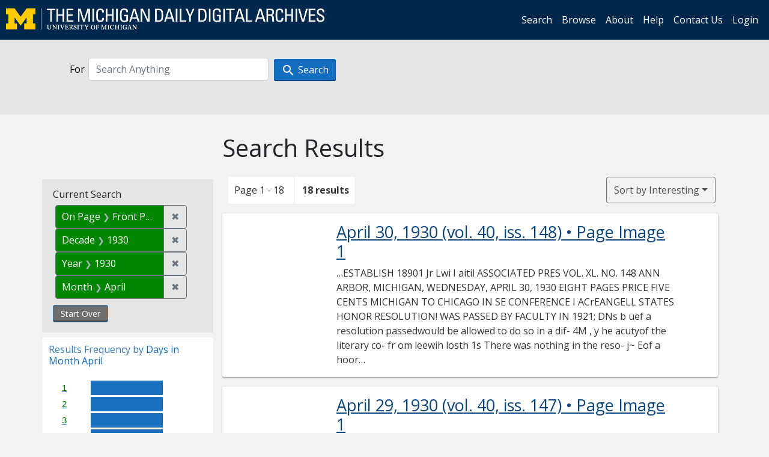

--- FILE ---
content_type: text/html; charset=utf-8
request_url: https://digital.bentley.umich.edu/midaily/search?f%5Bdate_issued_mm_ti%5D%5B%5D=4&f%5Bdate_issued_yyyy10_ti%5D%5B%5D=1930&f%5Bdate_issued_yyyy_ti%5D%5B%5D=1930&f%5Bissue_sequence_field%5D%5B%5D=issue_sequence_1&sort=relevance
body_size: 10500
content:
<!DOCTYPE html>
<html lang="en" class="no-js">
  <head>
    <meta charset="utf-8">
    <meta http-equiv="Content-Type" content="text/html; charset=utf-8">

    <!-- Mobile viewport optimization h5bp.com/ad -->
    <meta name="HandheldFriendly" content="True">
    <meta name="viewport" content="width=device-width,initial-scale=1.0">
    
    <!-- Internet Explorer use the highest version available -->
    <meta http-equiv="X-UA-Compatible" content="IE=edge">

    <!-- Mobile IE allows us to activate ClearType technology for smoothing fonts for easy reading -->
    <!--[if IEMobile]>
      <meta http-equiv="cleartype" content="on">
    <![endif]-->

    <title>Month: April / Decade: 1930 / Year: 1930 / On Page: Front Page - Michigan Daily Digital Archives - Search Results</title>
    <link rel="icon" type="image/x-icon" href="/assets/favicon-06b0ea96dea0d0e5709c1ccef65ee98f6f9ee8eeb905f9bbcfcf386834c38d1a.ico" />
    <link rel="stylesheet" href="/assets/application-0daee5089a4ca5fe0af2f67e2aca87ca57243ebd0564ee60a985b70b826f7586.css" media="all" />
    <script src="/assets/application-0aa47976aed52750af4366be76e74a1d988e2dcc6a3675f15dc5acb94c4d7957.js"></script>

    <meta name="csrf-param" content="authenticity_token" />
<meta name="csrf-token" content="ZthfdqgaXt7PX9QJfjBntIbCiU8QvD9t4VLuYLeHiKuZy-lveZTsdUCvNRSXDC0G2yZIk2fUnIWy5PExTAY5Pg" />
    
      <link rel="repository" href="https://quod.lib.umich.edu/cgi/i/image/api/" />
  <link rel="alternate" type="application/rss+xml" title="RSS for results" href="/midaily/search.rss?f%5Bdate_issued_mm_ti%5D%5B%5D=4&amp;f%5Bdate_issued_yyyy10_ti%5D%5B%5D=1930&amp;f%5Bdate_issued_yyyy_ti%5D%5B%5D=1930&amp;f%5Bissue_sequence_field%5D%5B%5D=issue_sequence_1&amp;sort=relevance" />
  <link rel="alternate" type="application/atom+xml" title="Atom for results" href="/midaily/search.atom?f%5Bdate_issued_mm_ti%5D%5B%5D=4&amp;f%5Bdate_issued_yyyy10_ti%5D%5B%5D=1930&amp;f%5Bdate_issued_yyyy_ti%5D%5B%5D=1930&amp;f%5Bissue_sequence_field%5D%5B%5D=issue_sequence_1&amp;sort=relevance" />


    <!-- Le HTML5 shim, for IE6-8 support of HTML5 elements -->
    <!--[if lt IE 9]>
      <script src="//html5shim.googlecode.com/svn/trunk/html5.js"></script>
    <![endif]-->

    <link href="https://fonts.googleapis.com/css?family=Open+Sans:400,700" rel="stylesheet">

    <script>(function(w,d,s,l,i){w[l]=w[l]||[];w[l].push({'gtm.start':
    new Date().getTime(),event:'gtm.js'});var f=d.getElementsByTagName(s)[0],
    j=d.createElement(s),dl=l!='dataLayer'?'&l='+l:'';j.async=true;j.src=
    'https://www.googletagmanager.com/gtm.js?id='+i+dl;f.parentNode.insertBefore(j,f);
    })(window,document,'script','dataLayer','GTM-WBJ7G26');</script>

  </head>
  <body class="blacklight-catalog blacklight-catalog-index" >

    <nav class="navbar navbar-expand-lg navbar-dark align-items-center" id="header-navbar" style="gap: 1rem;">
  <div class="d-flex flex-column flex-lg-row flex-grow-1" data-class="collapse navbar-collapse">
    <a class="navbar-brand" href="https://digital.bentley.umich.edu/midaily"><img alt="The Michigan Daily Digital Archives" height="35" style="margin-top: -8px" src="/assets/The-Michigan-Daily-Digital-Archive-Header-Graphic-97ff19d10db46c81cc6a22da618a557b5a6fcd4d8ec404269d7ae0e05aee4546.png" /></a>
      <ul id="skip">
    <li><a href="#content">Skip to results</a></li>
    <li><a href="#search-navbar">Skip to search form</a></li>
    <li><a href="#sidebar">Skip to search results filters</a></li>
</ul>


    <div class="collapse navbar-collapse justify-content-end" id="user-util-collapse">
        <ul class="navbar-nav flex-direction-row justify-content-end">
    <li class="nav-item"><a class="nav-link" href="/midaily/search">Search</a></li>

    <li class="nav-item"><a class="nav-link" href="/midaily/browse">Browse</a></li>
    <li class="nav-item"><a class="nav-link" href="/midaily/donors">About</a></li>
    <li class="nav-item"><a class="nav-link" href="/midaily/how_to_search">Help</a></li>
    <li class="nav-item"><a class="nav-link" href="https://umich.qualtrics.com/jfe/form/SV_8qx7Ino9hw7LSQu?publication=midaily" referrerpolicy="unsafe-url">Contact Us</a></li>

        <li class="nav-item">
          <a class="nav-link" href="/login_info">Login</a>
        </li>

  </ul>

    </div>
  </div>
  <button class="navbar-toggler align-self-start" type="button" data-toggle="collapse" data-target="#user-util-collapse" aria-controls="navbarTogglerDemo01" aria-expanded="false" aria-label="Toggle navigation">
    <span class="navbar-toggler-icon"></span>
  </button>
</nav>




  <div id="search-navbar" class="navbar navbar-default p-0" role="navigation">
    
<div class="container-fluid site-search" aria-live="polite">
  <div class="row">
    <form role="search" class="form-horizontal site-search-form" action="https://digital.bentley.umich.edu/midaily/search" accept-charset="UTF-8" method="get">
      <input type="hidden" name="f[date_issued_mm_ti][]" value="4" autocomplete="off" />
<input type="hidden" name="f[date_issued_yyyy10_ti][]" value="1930" autocomplete="off" />
<input type="hidden" name="f[date_issued_yyyy_ti][]" value="1930" autocomplete="off" />
<input type="hidden" name="f[issue_sequence_field][]" value="issue_sequence_1" autocomplete="off" />
<input type="hidden" name="sort" value="relevance" autocomplete="off" />
<input type="hidden" name="publication" value="midaily" autocomplete="off" />      
      <input type="hidden" name="search_field" id="search_field" value="all_fields" autocomplete="off" />
      <div class="form-group">
        <div class="col-xs-12">
          <span class="q-block">
            <label for="q" class="control-label search-label for-label">For</label>
            <input type="text" name="q" id="q" placeholder="Search Anything" class="form-control" />
            <!-- <button class="btn btn-primary btn-lg">Search </button> -->
            <button type="submit" class="btn btn-action btn-primary" xid="search">
              <span class="icon_search icon_16px"></span>
              <span class="hidden icon_rotate_right icon_16px glyphicon-refresh-animate"></span> 
              <span class="submit-search-text">Search</span>
            </button>
          </span>
        </div>
      </div>
</form>  </div>
</div>


  </div>


    <div id="blacklight-modal" class="modal fade" tabindex="-1" role="dialog" aria-hidden="true" data-turbo="false">
  <div class="modal-dialog modal-lg" role="document">
    <div class="modal-content">
    </div>
  </div>
</div>


    <main class="py-3">
        <div class="container">

        <div class="row">
          <div class="col-md-9 offset-md-3 col-sm-8 offset-sm-4 col-xs-12 mt-3">
            <h1>    Search Results
</h1>
          </div>
        </div>

      <div class="row">
        



<div id="sidebar" class="col-md-3 col-sm-4 col-xs-12">
    <div id="appliedParams" class="constraints-container">
    
    <h3>Current Search</h3>

    
<span class="btn-group applied-filter constraint filter filter-issue_sequence_field">
  <span class="constraint-value btn btn-outline-secondary">
      <span class="filter-name">On Page</span>
      <span class="filter-value" title="Front Page">Front Page</span>
  </span>
    <a class="btn btn-outline-secondary remove" href="/midaily/search?f%5Bdate_issued_mm_ti%5D%5B%5D=4&amp;f%5Bdate_issued_yyyy10_ti%5D%5B%5D=1930&amp;f%5Bdate_issued_yyyy_ti%5D%5B%5D=1930&amp;sort=relevance">
      <span class="remove-icon" aria-hidden="true">✖</span>
      <span class="sr-only visually-hidden">
        Remove constraint On Page: Front Page
      </span>
</a></span>



<span class="btn-group applied-filter constraint filter filter-date_issued_yyyy10_ti">
  <span class="constraint-value btn btn-outline-secondary">
      <span class="filter-name">Decade</span>
      <span class="filter-value" title="1930">1930</span>
  </span>
    <a class="btn btn-outline-secondary remove" href="/midaily/search?f%5Bdate_issued_mm_ti%5D%5B%5D=4&amp;f%5Bdate_issued_yyyy_ti%5D%5B%5D=1930&amp;f%5Bissue_sequence_field%5D%5B%5D=issue_sequence_1&amp;sort=relevance">
      <span class="remove-icon" aria-hidden="true">✖</span>
      <span class="sr-only visually-hidden">
        Remove constraint Decade: 1930
      </span>
</a></span>



<span class="btn-group applied-filter constraint filter filter-date_issued_yyyy_ti">
  <span class="constraint-value btn btn-outline-secondary">
      <span class="filter-name">Year</span>
      <span class="filter-value" title="1930">1930</span>
  </span>
    <a class="btn btn-outline-secondary remove" href="/midaily/search?f%5Bdate_issued_mm_ti%5D%5B%5D=4&amp;f%5Bdate_issued_yyyy10_ti%5D%5B%5D=1930&amp;f%5Bissue_sequence_field%5D%5B%5D=issue_sequence_1&amp;sort=relevance">
      <span class="remove-icon" aria-hidden="true">✖</span>
      <span class="sr-only visually-hidden">
        Remove constraint Year: 1930
      </span>
</a></span>



<span class="btn-group applied-filter constraint filter filter-date_issued_mm_ti">
  <span class="constraint-value btn btn-outline-secondary">
      <span class="filter-name">Month</span>
      <span class="filter-value" title="April">April</span>
  </span>
    <a class="btn btn-outline-secondary remove" href="/midaily/search?f%5Bdate_issued_yyyy10_ti%5D%5B%5D=1930&amp;f%5Bdate_issued_yyyy_ti%5D%5B%5D=1930&amp;f%5Bissue_sequence_field%5D%5B%5D=issue_sequence_1&amp;sort=relevance">
      <span class="remove-icon" aria-hidden="true">✖</span>
      <span class="sr-only visually-hidden">
        Remove constraint Month: April
      </span>
</a></span>


    <div>
      <a class="catalog_startOverLink btn btn-text" id="startOverLink" href="/midaily/search">Start Over</a>
    </div>
  </div>      
 

  <div id="searchGraph" class="clearfix">
    <h2 class="sr-only">Explore by Days in Month April</h2>
    <span 
    id="graph_data" 
    class="hidden" 
    data-chart-title="Days in Month April" 
    data-highest-col="1" 
    data-lowest-col="1"      
    data-facet-key="date_issued_dd_ti"      
    data-col-names="1, 2, 3, 4, 5, 6, 7, 8, 9, 10, 11, 12, 13, 14, 15, 16, 17, 18, 19, 20, 21, 22, 23, 24, 25, 26, 27, 28, 29, 30" 
    data-col-values="1, 1, 1, 1, 1, 1, 0, 1, 1, 1, 1, 0, 0, 0, 0, 0, 0, 0, 0, 0, 0, 1, 1, 1, 1, 1, 1, 0, 1, 1"  
    data-col-links="/midaily/search?f%5Bdate_issued_dd_ti%5D%5B%5D=1&amp;f%5Bdate_issued_mm_ti%5D%5B%5D=4&amp;f%5Bdate_issued_yyyy10_ti%5D%5B%5D=1930&amp;f%5Bdate_issued_yyyy_ti%5D%5B%5D=1930&amp;f%5Bissue_sequence_field%5D%5B%5D=issue_sequence_1&amp;sort=relevance, /midaily/search?f%5Bdate_issued_dd_ti%5D%5B%5D=2&amp;f%5Bdate_issued_mm_ti%5D%5B%5D=4&amp;f%5Bdate_issued_yyyy10_ti%5D%5B%5D=1930&amp;f%5Bdate_issued_yyyy_ti%5D%5B%5D=1930&amp;f%5Bissue_sequence_field%5D%5B%5D=issue_sequence_1&amp;sort=relevance, /midaily/search?f%5Bdate_issued_dd_ti%5D%5B%5D=3&amp;f%5Bdate_issued_mm_ti%5D%5B%5D=4&amp;f%5Bdate_issued_yyyy10_ti%5D%5B%5D=1930&amp;f%5Bdate_issued_yyyy_ti%5D%5B%5D=1930&amp;f%5Bissue_sequence_field%5D%5B%5D=issue_sequence_1&amp;sort=relevance, /midaily/search?f%5Bdate_issued_dd_ti%5D%5B%5D=4&amp;f%5Bdate_issued_mm_ti%5D%5B%5D=4&amp;f%5Bdate_issued_yyyy10_ti%5D%5B%5D=1930&amp;f%5Bdate_issued_yyyy_ti%5D%5B%5D=1930&amp;f%5Bissue_sequence_field%5D%5B%5D=issue_sequence_1&amp;sort=relevance, /midaily/search?f%5Bdate_issued_dd_ti%5D%5B%5D=5&amp;f%5Bdate_issued_mm_ti%5D%5B%5D=4&amp;f%5Bdate_issued_yyyy10_ti%5D%5B%5D=1930&amp;f%5Bdate_issued_yyyy_ti%5D%5B%5D=1930&amp;f%5Bissue_sequence_field%5D%5B%5D=issue_sequence_1&amp;sort=relevance, /midaily/search?f%5Bdate_issued_dd_ti%5D%5B%5D=6&amp;f%5Bdate_issued_mm_ti%5D%5B%5D=4&amp;f%5Bdate_issued_yyyy10_ti%5D%5B%5D=1930&amp;f%5Bdate_issued_yyyy_ti%5D%5B%5D=1930&amp;f%5Bissue_sequence_field%5D%5B%5D=issue_sequence_1&amp;sort=relevance, #, /midaily/search?f%5Bdate_issued_dd_ti%5D%5B%5D=8&amp;f%5Bdate_issued_mm_ti%5D%5B%5D=4&amp;f%5Bdate_issued_yyyy10_ti%5D%5B%5D=1930&amp;f%5Bdate_issued_yyyy_ti%5D%5B%5D=1930&amp;f%5Bissue_sequence_field%5D%5B%5D=issue_sequence_1&amp;sort=relevance, /midaily/search?f%5Bdate_issued_dd_ti%5D%5B%5D=9&amp;f%5Bdate_issued_mm_ti%5D%5B%5D=4&amp;f%5Bdate_issued_yyyy10_ti%5D%5B%5D=1930&amp;f%5Bdate_issued_yyyy_ti%5D%5B%5D=1930&amp;f%5Bissue_sequence_field%5D%5B%5D=issue_sequence_1&amp;sort=relevance, /midaily/search?f%5Bdate_issued_dd_ti%5D%5B%5D=10&amp;f%5Bdate_issued_mm_ti%5D%5B%5D=4&amp;f%5Bdate_issued_yyyy10_ti%5D%5B%5D=1930&amp;f%5Bdate_issued_yyyy_ti%5D%5B%5D=1930&amp;f%5Bissue_sequence_field%5D%5B%5D=issue_sequence_1&amp;sort=relevance, /midaily/search?f%5Bdate_issued_dd_ti%5D%5B%5D=11&amp;f%5Bdate_issued_mm_ti%5D%5B%5D=4&amp;f%5Bdate_issued_yyyy10_ti%5D%5B%5D=1930&amp;f%5Bdate_issued_yyyy_ti%5D%5B%5D=1930&amp;f%5Bissue_sequence_field%5D%5B%5D=issue_sequence_1&amp;sort=relevance, #, #, #, #, #, #, #, #, #, #, /midaily/search?f%5Bdate_issued_dd_ti%5D%5B%5D=22&amp;f%5Bdate_issued_mm_ti%5D%5B%5D=4&amp;f%5Bdate_issued_yyyy10_ti%5D%5B%5D=1930&amp;f%5Bdate_issued_yyyy_ti%5D%5B%5D=1930&amp;f%5Bissue_sequence_field%5D%5B%5D=issue_sequence_1&amp;sort=relevance, /midaily/search?f%5Bdate_issued_dd_ti%5D%5B%5D=23&amp;f%5Bdate_issued_mm_ti%5D%5B%5D=4&amp;f%5Bdate_issued_yyyy10_ti%5D%5B%5D=1930&amp;f%5Bdate_issued_yyyy_ti%5D%5B%5D=1930&amp;f%5Bissue_sequence_field%5D%5B%5D=issue_sequence_1&amp;sort=relevance, /midaily/search?f%5Bdate_issued_dd_ti%5D%5B%5D=24&amp;f%5Bdate_issued_mm_ti%5D%5B%5D=4&amp;f%5Bdate_issued_yyyy10_ti%5D%5B%5D=1930&amp;f%5Bdate_issued_yyyy_ti%5D%5B%5D=1930&amp;f%5Bissue_sequence_field%5D%5B%5D=issue_sequence_1&amp;sort=relevance, /midaily/search?f%5Bdate_issued_dd_ti%5D%5B%5D=25&amp;f%5Bdate_issued_mm_ti%5D%5B%5D=4&amp;f%5Bdate_issued_yyyy10_ti%5D%5B%5D=1930&amp;f%5Bdate_issued_yyyy_ti%5D%5B%5D=1930&amp;f%5Bissue_sequence_field%5D%5B%5D=issue_sequence_1&amp;sort=relevance, /midaily/search?f%5Bdate_issued_dd_ti%5D%5B%5D=26&amp;f%5Bdate_issued_mm_ti%5D%5B%5D=4&amp;f%5Bdate_issued_yyyy10_ti%5D%5B%5D=1930&amp;f%5Bdate_issued_yyyy_ti%5D%5B%5D=1930&amp;f%5Bissue_sequence_field%5D%5B%5D=issue_sequence_1&amp;sort=relevance, /midaily/search?f%5Bdate_issued_dd_ti%5D%5B%5D=27&amp;f%5Bdate_issued_mm_ti%5D%5B%5D=4&amp;f%5Bdate_issued_yyyy10_ti%5D%5B%5D=1930&amp;f%5Bdate_issued_yyyy_ti%5D%5B%5D=1930&amp;f%5Bissue_sequence_field%5D%5B%5D=issue_sequence_1&amp;sort=relevance, #, /midaily/search?f%5Bdate_issued_dd_ti%5D%5B%5D=29&amp;f%5Bdate_issued_mm_ti%5D%5B%5D=4&amp;f%5Bdate_issued_yyyy10_ti%5D%5B%5D=1930&amp;f%5Bdate_issued_yyyy_ti%5D%5B%5D=1930&amp;f%5Bissue_sequence_field%5D%5B%5D=issue_sequence_1&amp;sort=relevance, /midaily/search?f%5Bdate_issued_dd_ti%5D%5B%5D=30&amp;f%5Bdate_issued_mm_ti%5D%5B%5D=4&amp;f%5Bdate_issued_yyyy10_ti%5D%5B%5D=1930&amp;f%5Bdate_issued_yyyy_ti%5D%5B%5D=1930&amp;f%5Bissue_sequence_field%5D%5B%5D=issue_sequence_1&amp;sort=relevance" 
    ></span>
    
  <h3><span class="result-requency-by">Results Frequency by </span><span class="result-frequency-by-range">Days in Month April</span></h3>
  <div id="hit_chart_frame">
    <span id="y-axis-title">Date Range</span>
    <span id="x-axis-title">Pages with Results</span>
    <!-- line bar -->
  </div>
    <span id="hit_instructions">The graph is meant to give a relative scale of results. Hover over labels to see number of results.</span>
</div>
    <div id="facets" class="facets sidenav facets-toggleable-md">
  <div class="facets-header">
    <h2 class="facets-heading">Filter by Date Range Facet</h2>

    <button class="navbar-toggler navbar-toggler-right" type="button" data-toggle="collapse" data-target="#facet-panel-collapse" data-bs-toggle="collapse" data-bs-target="#facet-panel-collapse" aria-controls="facet-panel-collapse" aria-expanded="false" aria-label="Toggle facets">
      <span class="navbar-toggler-icon"></span>
</button>  </div>

  <div id="facet-panel-collapse" class="facets-collapse collapse">
      <div class="card facet-limit blacklight-issue_sequence_field facet-limit-active">
  <h3 class="card-header p-0 facet-field-heading" id="facet-issue_sequence_field-header">
    <button
      type="button"
      class="btn w-100 d-block btn-block p-2 text-start text-left collapse-toggle "
      data-toggle="collapse"
      data-bs-toggle="collapse"
      data-target="#facet-issue_sequence_field"
      data-bs-target="#facet-issue_sequence_field"
      aria-expanded="true"
      arial-controls="facet-issue_sequence_field"
    >
          On Page

    </button>
  </h3>
  <div id="facet-issue_sequence_field" role="region" aria-labelledby="facet-issue_sequence_field-header" class="panel-collapse facet-content collapse show">
    <div class="card-body">
              
    <ul class="facet-values list-unstyled">
      <li><span class="facet-label"><span class="selected">Front Page</span><a class="remove" href="/midaily/search?f%5Bdate_issued_mm_ti%5D%5B%5D=4&amp;f%5Bdate_issued_yyyy10_ti%5D%5B%5D=1930&amp;f%5Bdate_issued_yyyy_ti%5D%5B%5D=1930&amp;sort=relevance"><span class="fa fa-close"></span><span class="sr-only">remove facet limit Front Page</span></a></span><span title="Number of records" class="selected facet-count">18</span></li>
    </ul>




    </div>
  </div>
</div>

<div class="card facet-limit blacklight-date_issued_yyyy10_ti facet-limit-active">
  <h3 class="card-header p-0 facet-field-heading" id="facet-date_issued_yyyy10_ti-header">
    <button
      type="button"
      class="btn w-100 d-block btn-block p-2 text-start text-left collapse-toggle "
      data-toggle="collapse"
      data-bs-toggle="collapse"
      data-target="#facet-date_issued_yyyy10_ti"
      data-bs-target="#facet-date_issued_yyyy10_ti"
      aria-expanded="true"
      arial-controls="facet-date_issued_yyyy10_ti"
    >
          Decade

    </button>
  </h3>
  <div id="facet-date_issued_yyyy10_ti" role="region" aria-labelledby="facet-date_issued_yyyy10_ti-header" class="panel-collapse facet-content collapse show">
    <div class="card-body">
              
    <ul class="facet-values list-unstyled">
      <li><span class="facet-label"><span class="selected">1930</span><a class="remove" href="/midaily/search?f%5Bdate_issued_mm_ti%5D%5B%5D=4&amp;f%5Bdate_issued_yyyy_ti%5D%5B%5D=1930&amp;f%5Bissue_sequence_field%5D%5B%5D=issue_sequence_1&amp;sort=relevance"><span class="fa fa-close"></span><span class="sr-only">remove facet limit 1930</span></a></span><span title="Number of records" class="selected facet-count">18</span></li>
    </ul>




    </div>
  </div>
</div>

<div class="card facet-limit blacklight-date_issued_yyyy_ti facet-limit-active">
  <h3 class="card-header p-0 facet-field-heading" id="facet-date_issued_yyyy_ti-header">
    <button
      type="button"
      class="btn w-100 d-block btn-block p-2 text-start text-left collapse-toggle "
      data-toggle="collapse"
      data-bs-toggle="collapse"
      data-target="#facet-date_issued_yyyy_ti"
      data-bs-target="#facet-date_issued_yyyy_ti"
      aria-expanded="true"
      arial-controls="facet-date_issued_yyyy_ti"
    >
          Year

    </button>
  </h3>
  <div id="facet-date_issued_yyyy_ti" role="region" aria-labelledby="facet-date_issued_yyyy_ti-header" class="panel-collapse facet-content collapse show">
    <div class="card-body">
              
    <ul class="facet-values list-unstyled">
      <li><span class="facet-label"><span class="selected">1930</span><a class="remove" href="/midaily/search?f%5Bdate_issued_mm_ti%5D%5B%5D=4&amp;f%5Bdate_issued_yyyy10_ti%5D%5B%5D=1930&amp;f%5Bissue_sequence_field%5D%5B%5D=issue_sequence_1&amp;sort=relevance"><span class="fa fa-close"></span><span class="sr-only">remove facet limit 1930</span></a></span><span title="Number of records" class="selected facet-count">18</span></li>
    </ul>




    </div>
  </div>
</div>

<div class="card facet-limit blacklight-date_issued_mm_ti facet-limit-active">
  <h3 class="card-header p-0 facet-field-heading" id="facet-date_issued_mm_ti-header">
    <button
      type="button"
      class="btn w-100 d-block btn-block p-2 text-start text-left collapse-toggle "
      data-toggle="collapse"
      data-bs-toggle="collapse"
      data-target="#facet-date_issued_mm_ti"
      data-bs-target="#facet-date_issued_mm_ti"
      aria-expanded="true"
      arial-controls="facet-date_issued_mm_ti"
    >
          Month

    </button>
  </h3>
  <div id="facet-date_issued_mm_ti" role="region" aria-labelledby="facet-date_issued_mm_ti-header" class="panel-collapse facet-content collapse show">
    <div class="card-body">
              
    <ul class="facet-values list-unstyled">
      <li><span class="facet-label"><span class="selected">April</span><a class="remove" href="/midaily/search?f%5Bdate_issued_yyyy10_ti%5D%5B%5D=1930&amp;f%5Bdate_issued_yyyy_ti%5D%5B%5D=1930&amp;f%5Bissue_sequence_field%5D%5B%5D=issue_sequence_1&amp;sort=relevance"><span class="fa fa-close"></span><span class="sr-only">remove facet limit April</span></a></span><span title="Number of records" class="selected facet-count">18</span></li>
    </ul>




    </div>
  </div>
</div>

<div class="card facet-limit blacklight-date_issued_dd_ti ">
  <h3 class="card-header p-0 facet-field-heading" id="facet-date_issued_dd_ti-header">
    <button
      type="button"
      class="btn w-100 d-block btn-block p-2 text-start text-left collapse-toggle collapsed"
      data-toggle="collapse"
      data-bs-toggle="collapse"
      data-target="#facet-date_issued_dd_ti"
      data-bs-target="#facet-date_issued_dd_ti"
      aria-expanded="false"
      arial-controls="facet-date_issued_dd_ti"
    >
          Day

    </button>
  </h3>
  <div id="facet-date_issued_dd_ti" role="region" aria-labelledby="facet-date_issued_dd_ti-header" class="panel-collapse facet-content collapse ">
    <div class="card-body">
              
    <ul class="facet-values list-unstyled">
      <li><span class="facet-label"><a class="facet-select" rel="nofollow" href="/midaily/search?f%5Bdate_issued_dd_ti%5D%5B%5D=1&amp;f%5Bdate_issued_mm_ti%5D%5B%5D=4&amp;f%5Bdate_issued_yyyy10_ti%5D%5B%5D=1930&amp;f%5Bdate_issued_yyyy_ti%5D%5B%5D=1930&amp;f%5Bissue_sequence_field%5D%5B%5D=issue_sequence_1&amp;sort=relevance">1</a></span><span title="Number of records" class="facet-count">1</span></li><li><span class="facet-label"><a class="facet-select" rel="nofollow" href="/midaily/search?f%5Bdate_issued_dd_ti%5D%5B%5D=2&amp;f%5Bdate_issued_mm_ti%5D%5B%5D=4&amp;f%5Bdate_issued_yyyy10_ti%5D%5B%5D=1930&amp;f%5Bdate_issued_yyyy_ti%5D%5B%5D=1930&amp;f%5Bissue_sequence_field%5D%5B%5D=issue_sequence_1&amp;sort=relevance">2</a></span><span title="Number of records" class="facet-count">1</span></li><li><span class="facet-label"><a class="facet-select" rel="nofollow" href="/midaily/search?f%5Bdate_issued_dd_ti%5D%5B%5D=3&amp;f%5Bdate_issued_mm_ti%5D%5B%5D=4&amp;f%5Bdate_issued_yyyy10_ti%5D%5B%5D=1930&amp;f%5Bdate_issued_yyyy_ti%5D%5B%5D=1930&amp;f%5Bissue_sequence_field%5D%5B%5D=issue_sequence_1&amp;sort=relevance">3</a></span><span title="Number of records" class="facet-count">1</span></li><li><span class="facet-label"><a class="facet-select" rel="nofollow" href="/midaily/search?f%5Bdate_issued_dd_ti%5D%5B%5D=4&amp;f%5Bdate_issued_mm_ti%5D%5B%5D=4&amp;f%5Bdate_issued_yyyy10_ti%5D%5B%5D=1930&amp;f%5Bdate_issued_yyyy_ti%5D%5B%5D=1930&amp;f%5Bissue_sequence_field%5D%5B%5D=issue_sequence_1&amp;sort=relevance">4</a></span><span title="Number of records" class="facet-count">1</span></li><li><span class="facet-label"><a class="facet-select" rel="nofollow" href="/midaily/search?f%5Bdate_issued_dd_ti%5D%5B%5D=5&amp;f%5Bdate_issued_mm_ti%5D%5B%5D=4&amp;f%5Bdate_issued_yyyy10_ti%5D%5B%5D=1930&amp;f%5Bdate_issued_yyyy_ti%5D%5B%5D=1930&amp;f%5Bissue_sequence_field%5D%5B%5D=issue_sequence_1&amp;sort=relevance">5</a></span><span title="Number of records" class="facet-count">1</span></li><li><span class="facet-label"><a class="facet-select" rel="nofollow" href="/midaily/search?f%5Bdate_issued_dd_ti%5D%5B%5D=6&amp;f%5Bdate_issued_mm_ti%5D%5B%5D=4&amp;f%5Bdate_issued_yyyy10_ti%5D%5B%5D=1930&amp;f%5Bdate_issued_yyyy_ti%5D%5B%5D=1930&amp;f%5Bissue_sequence_field%5D%5B%5D=issue_sequence_1&amp;sort=relevance">6</a></span><span title="Number of records" class="facet-count">1</span></li><li><span class="facet-label"><a class="facet-select" rel="nofollow" href="/midaily/search?f%5Bdate_issued_dd_ti%5D%5B%5D=8&amp;f%5Bdate_issued_mm_ti%5D%5B%5D=4&amp;f%5Bdate_issued_yyyy10_ti%5D%5B%5D=1930&amp;f%5Bdate_issued_yyyy_ti%5D%5B%5D=1930&amp;f%5Bissue_sequence_field%5D%5B%5D=issue_sequence_1&amp;sort=relevance">8</a></span><span title="Number of records" class="facet-count">1</span></li><li><span class="facet-label"><a class="facet-select" rel="nofollow" href="/midaily/search?f%5Bdate_issued_dd_ti%5D%5B%5D=9&amp;f%5Bdate_issued_mm_ti%5D%5B%5D=4&amp;f%5Bdate_issued_yyyy10_ti%5D%5B%5D=1930&amp;f%5Bdate_issued_yyyy_ti%5D%5B%5D=1930&amp;f%5Bissue_sequence_field%5D%5B%5D=issue_sequence_1&amp;sort=relevance">9</a></span><span title="Number of records" class="facet-count">1</span></li><li><span class="facet-label"><a class="facet-select" rel="nofollow" href="/midaily/search?f%5Bdate_issued_dd_ti%5D%5B%5D=10&amp;f%5Bdate_issued_mm_ti%5D%5B%5D=4&amp;f%5Bdate_issued_yyyy10_ti%5D%5B%5D=1930&amp;f%5Bdate_issued_yyyy_ti%5D%5B%5D=1930&amp;f%5Bissue_sequence_field%5D%5B%5D=issue_sequence_1&amp;sort=relevance">10</a></span><span title="Number of records" class="facet-count">1</span></li><li><span class="facet-label"><a class="facet-select" rel="nofollow" href="/midaily/search?f%5Bdate_issued_dd_ti%5D%5B%5D=11&amp;f%5Bdate_issued_mm_ti%5D%5B%5D=4&amp;f%5Bdate_issued_yyyy10_ti%5D%5B%5D=1930&amp;f%5Bdate_issued_yyyy_ti%5D%5B%5D=1930&amp;f%5Bissue_sequence_field%5D%5B%5D=issue_sequence_1&amp;sort=relevance">11</a></span><span title="Number of records" class="facet-count">1</span></li><li><span class="facet-label"><a class="facet-select" rel="nofollow" href="/midaily/search?f%5Bdate_issued_dd_ti%5D%5B%5D=22&amp;f%5Bdate_issued_mm_ti%5D%5B%5D=4&amp;f%5Bdate_issued_yyyy10_ti%5D%5B%5D=1930&amp;f%5Bdate_issued_yyyy_ti%5D%5B%5D=1930&amp;f%5Bissue_sequence_field%5D%5B%5D=issue_sequence_1&amp;sort=relevance">22</a></span><span title="Number of records" class="facet-count">1</span></li><li><span class="facet-label"><a class="facet-select" rel="nofollow" href="/midaily/search?f%5Bdate_issued_dd_ti%5D%5B%5D=23&amp;f%5Bdate_issued_mm_ti%5D%5B%5D=4&amp;f%5Bdate_issued_yyyy10_ti%5D%5B%5D=1930&amp;f%5Bdate_issued_yyyy_ti%5D%5B%5D=1930&amp;f%5Bissue_sequence_field%5D%5B%5D=issue_sequence_1&amp;sort=relevance">23</a></span><span title="Number of records" class="facet-count">1</span></li><li><span class="facet-label"><a class="facet-select" rel="nofollow" href="/midaily/search?f%5Bdate_issued_dd_ti%5D%5B%5D=24&amp;f%5Bdate_issued_mm_ti%5D%5B%5D=4&amp;f%5Bdate_issued_yyyy10_ti%5D%5B%5D=1930&amp;f%5Bdate_issued_yyyy_ti%5D%5B%5D=1930&amp;f%5Bissue_sequence_field%5D%5B%5D=issue_sequence_1&amp;sort=relevance">24</a></span><span title="Number of records" class="facet-count">1</span></li><li><span class="facet-label"><a class="facet-select" rel="nofollow" href="/midaily/search?f%5Bdate_issued_dd_ti%5D%5B%5D=25&amp;f%5Bdate_issued_mm_ti%5D%5B%5D=4&amp;f%5Bdate_issued_yyyy10_ti%5D%5B%5D=1930&amp;f%5Bdate_issued_yyyy_ti%5D%5B%5D=1930&amp;f%5Bissue_sequence_field%5D%5B%5D=issue_sequence_1&amp;sort=relevance">25</a></span><span title="Number of records" class="facet-count">1</span></li><li><span class="facet-label"><a class="facet-select" rel="nofollow" href="/midaily/search?f%5Bdate_issued_dd_ti%5D%5B%5D=26&amp;f%5Bdate_issued_mm_ti%5D%5B%5D=4&amp;f%5Bdate_issued_yyyy10_ti%5D%5B%5D=1930&amp;f%5Bdate_issued_yyyy_ti%5D%5B%5D=1930&amp;f%5Bissue_sequence_field%5D%5B%5D=issue_sequence_1&amp;sort=relevance">26</a></span><span title="Number of records" class="facet-count">1</span></li><li><span class="facet-label"><a class="facet-select" rel="nofollow" href="/midaily/search?f%5Bdate_issued_dd_ti%5D%5B%5D=27&amp;f%5Bdate_issued_mm_ti%5D%5B%5D=4&amp;f%5Bdate_issued_yyyy10_ti%5D%5B%5D=1930&amp;f%5Bdate_issued_yyyy_ti%5D%5B%5D=1930&amp;f%5Bissue_sequence_field%5D%5B%5D=issue_sequence_1&amp;sort=relevance">27</a></span><span title="Number of records" class="facet-count">1</span></li><li><span class="facet-label"><a class="facet-select" rel="nofollow" href="/midaily/search?f%5Bdate_issued_dd_ti%5D%5B%5D=29&amp;f%5Bdate_issued_mm_ti%5D%5B%5D=4&amp;f%5Bdate_issued_yyyy10_ti%5D%5B%5D=1930&amp;f%5Bdate_issued_yyyy_ti%5D%5B%5D=1930&amp;f%5Bissue_sequence_field%5D%5B%5D=issue_sequence_1&amp;sort=relevance">29</a></span><span title="Number of records" class="facet-count">1</span></li><li><span class="facet-label"><a class="facet-select" rel="nofollow" href="/midaily/search?f%5Bdate_issued_dd_ti%5D%5B%5D=30&amp;f%5Bdate_issued_mm_ti%5D%5B%5D=4&amp;f%5Bdate_issued_yyyy10_ti%5D%5B%5D=1930&amp;f%5Bdate_issued_yyyy_ti%5D%5B%5D=1930&amp;f%5Bissue_sequence_field%5D%5B%5D=issue_sequence_1&amp;sort=relevance">30</a></span><span title="Number of records" class="facet-count">1</span></li>
    </ul>




    </div>
  </div>
</div>

</div></div>


</div>

<div id="content" class="col-md-9 col-sm-8 col-xs-12 activate-highlighting">
  
    <h2 class="sr-only top-content-title"><span class="translation_missing" title="translation missing: en.blacklight.search.search_results_header">Search Results Header</span></h2>






<div id="sortAndPerPage">
  <section class="pagination">
      <div class="page_links">
      <span class="page_entries">
        <span class="pages-box">Page 1 - 18</span> <span class="results-box hidden-xs">18 results</span>
      </span>
    </div> 

</section>

  <div class="search-widgets">
        <div id="sort-dropdown" class="btn-group sort-dropdown">
  <button name="button" type="submit" class="btn btn-outline-secondary dropdown-toggle" aria-expanded="false" data-toggle="dropdown" data-bs-toggle="dropdown">Sort<span class="d-none d-sm-inline"> by Interesting</span><span class="caret"></span></button>

  <div class="dropdown-menu" role="menu">
      <a class="dropdown-item active" role="menuitem" aria-current="page" href="/midaily/search?f%5Bdate_issued_mm_ti%5D%5B%5D=4&amp;f%5Bdate_issued_yyyy10_ti%5D%5B%5D=1930&amp;f%5Bdate_issued_yyyy_ti%5D%5B%5D=1930&amp;f%5Bissue_sequence_field%5D%5B%5D=issue_sequence_1&amp;sort=relevance">Interesting</a>
      <a class="dropdown-item " role="menuitem" href="/midaily/search?f%5Bdate_issued_mm_ti%5D%5B%5D=4&amp;f%5Bdate_issued_yyyy10_ti%5D%5B%5D=1930&amp;f%5Bdate_issued_yyyy_ti%5D%5B%5D=1930&amp;f%5Bissue_sequence_field%5D%5B%5D=issue_sequence_1&amp;sort=date_issued_dt+desc%2C+issue_no_t_sort+asc%2C+issue_sequence+asc">Latest Date</a>
      <a class="dropdown-item " role="menuitem" href="/midaily/search?f%5Bdate_issued_mm_ti%5D%5B%5D=4&amp;f%5Bdate_issued_yyyy10_ti%5D%5B%5D=1930&amp;f%5Bdate_issued_yyyy_ti%5D%5B%5D=1930&amp;f%5Bissue_sequence_field%5D%5B%5D=issue_sequence_1&amp;sort=date_issued_dt+asc%2C+issue_no_t_sort+asc%2C+issue_sequence+asc">Earliest Date</a>
  </div>
</div>



</div>
</div>

<h2 class="sr-only">Search Results</h2>

  <div id="documents" class="documents-list container-fluid">
  <article class="row document" data-words="[]" data-identifier="bhl_midaily:mdp.39015071755875-00000435:WORDS00000435">
    <span class="row-thumbnail" aria-hidden="true" tabindex="-1">
        <a tabindex="-1" class="thumbnail loading" data-min-width="150" data-min-height="196" aria-describedby="_mdp.39015071755875-00000435" href="/midaily/mdp.39015071755875/435"><img data-src="https://quod.lib.umich.edu/cgi/i/image/api/tile/bhl_midaily:mdp.39015071755875-00000435:IMG00000435/full/150,/0/default.jpg" tabindex="-1" aria-hidden="true" alt="image of April 30, 1930 - number 1" /></a>
    </span>
    <div class="row-article-text">
        <a href="/midaily/mdp.39015071755875/435">
    <h3 id="_mdp.39015071755875-00000435">
        April 30, 1930
        <span class="subtitle">
            (vol. 40, iss. 148)
            &#8226; Page Image 1</span>
    </h3>
</a>

<p>&#8230;ESTABLISH 18901  Jr  Lwi  I aitil  ASSOCIATED PRES  VOL. XL. NO. 148 ANN ARBOR, MICHIGAN, WEDNESDAY, APRIL 30, 1930 EIGHT PAGES  PRICE FIVE CENTS  MICHIGAN TO CHICAGO IN SE CONFERENCE I  ACrEANGELL STATES HONOR RESOLUTION! WAS PASSED BY FACULTY IN 1921; DNs b uef a resolution passedwould be allowed to do so in a dif- 4M , y he acutyof the literary co- fr om leewih losth 1s There was nothing in the reso- j~ Eof a hoor sstemto limtedlution that ...&#8230;</p>

    </div>

</article>
    <article class="row document" data-words="[]" data-identifier="bhl_midaily:mdp.39015071755875-00000427:WORDS00000427">
    <span class="row-thumbnail" aria-hidden="true" tabindex="-1">
        <a tabindex="-1" class="thumbnail loading" data-min-width="150" data-min-height="195" aria-describedby="_mdp.39015071755875-00000427" href="/midaily/mdp.39015071755875/427"><img data-src="https://quod.lib.umich.edu/cgi/i/image/api/tile/bhl_midaily:mdp.39015071755875-00000427:IMG00000427/full/150,/0/default.jpg" tabindex="-1" aria-hidden="true" alt="image of April 29, 1930 - number 1" /></a>
    </span>
    <div class="row-article-text">
        <a href="/midaily/mdp.39015071755875/427">
    <h3 id="_mdp.39015071755875-00000427">
        April 29, 1930
        <span class="subtitle">
            (vol. 40, iss. 147)
            &#8226; Page Image 1</span>
    </h3>
</a>

<p>&#8230;ESTABLISHED 1890  . !. r  IC ia n  tl  MEMBER ASSOCIATED PRESS  VOL. XL. NO. 147 ANN ARBOR, MICHIGAN, TUESDAY, APRIL 29, 1930 EIGHT PAGES  PRICE FIVE CENTS  DRAMATIC READER T!APPEAR HERE' 'KING'S HENCHMAN' ON SPECH SERIES' University of Chicago Professor Will Appear at League f r} Theatre Tonight.!  ELIZABETH SMITH, NAMED9 AS WINNER Of PLAY1 CONTEST*  Annual Father, Son Banquet to be Held in Union on May 10  SEN E AFTER  RS TO ATTEND STAG DIN...&#8230;</p>

    </div>

</article>
    <article class="row document" data-words="[]" data-identifier="bhl_midaily:mdp.39015071755875-00000419:WORDS00000419">
    <span class="row-thumbnail" aria-hidden="true" tabindex="-1">
        <a tabindex="-1" class="thumbnail loading" data-min-width="150" data-min-height="195" aria-describedby="_mdp.39015071755875-00000419" href="/midaily/mdp.39015071755875/419"><img data-src="https://quod.lib.umich.edu/cgi/i/image/api/tile/bhl_midaily:mdp.39015071755875-00000419:IMG00000419/full/150,/0/default.jpg" tabindex="-1" aria-hidden="true" alt="image of April 27, 1930 - number 1" /></a>
    </span>
    <div class="row-article-text">
        <a href="/midaily/mdp.39015071755875/419">
    <h3 id="_mdp.39015071755875-00000419">
        April 27, 1930
        <span class="subtitle">
            (vol. 40, iss. 146)
            &#8226; Page Image 1</span>
    </h3>
</a>

<p>&#8230;ESTABLISHED 1890  Y  4 4  iaiIl  MEMBER I ASSOCIATED PRESS  VOL. XL. NO. 146  ANN ARBOR, MICHIGAN,  SUNDAY, APRIL 27, 1930  EIGHT PAGES  PRICE FIVE Cl  ENTS  E  -- - .. i  WOLVERINES DOWN SCS E NIE6-i Dal' - - - u-rn t  "ORIENTATION" PROGRAM DISCUSSED OVER RADIO BY FACULTY MEMBERS  Ruthven, Smith, Bursley Advise Prospective Freshmen.  .  I'IIMLI~1As the first speaker on the " Or- iN LUU U U IUI i entation Week" radio program broadcast last...&#8230;</p>

    </div>

</article>
    <article class="row document" data-words="[]" data-identifier="bhl_midaily:mdp.39015071755875-00000411:WORDS00000411">
    <span class="row-thumbnail" aria-hidden="true" tabindex="-1">
        <a tabindex="-1" class="thumbnail loading" data-min-width="150" data-min-height="195" aria-describedby="_mdp.39015071755875-00000411" href="/midaily/mdp.39015071755875/411"><img data-src="https://quod.lib.umich.edu/cgi/i/image/api/tile/bhl_midaily:mdp.39015071755875-00000411:IMG00000411/full/150,/0/default.jpg" tabindex="-1" aria-hidden="true" alt="image of April 26, 1930 - number 1" /></a>
    </span>
    <div class="row-article-text">
        <a href="/midaily/mdp.39015071755875/411">
    <h3 id="_mdp.39015071755875-00000411">
        April 26, 1930
        <span class="subtitle">
            (vol. 40, iss. 145)
            &#8226; Page Image 1</span>
    </h3>
</a>

<p>&#8230;ESTABLISHED 1890  0 7W Y  - irt"~"", 4r0  MEMBER i SS w I FTED ' I PRESS  VOL. XL. NO. 145  PRICE FIVE CENTS  ANN ARBOR, MICHIGAN,  SATURDAY, APRIL 26, 130  EIGHT PAGES  VRI TA NOTED LAWYERS ATTEND PROGRAM WOLERIES AKEIN OBSERVANCE OF FOUNDERS' DAY H! EPR EXTRA IN INCAME...TALKS ON CRI ME FROM flRANCErrTEAM __-- 9Wok 'E  IC T PRAISES Former President of Minnesota Stresses Enjoyment  Straub's Timely Two-base Hit With Bases Full Ends Long ...&#8230;</p>

    </div>

</article>
    <article class="row document" data-words="[]" data-identifier="bhl_midaily:mdp.39015071755875-00000403:WORDS00000403">
    <span class="row-thumbnail" aria-hidden="true" tabindex="-1">
        <a tabindex="-1" class="thumbnail loading" data-min-width="150" data-min-height="195" aria-describedby="_mdp.39015071755875-00000403" href="/midaily/mdp.39015071755875/403"><img data-src="https://quod.lib.umich.edu/cgi/i/image/api/tile/bhl_midaily:mdp.39015071755875-00000403:IMG00000403/full/150,/0/default.jpg" tabindex="-1" aria-hidden="true" alt="image of April 25, 1930 - number 1" /></a>
    </span>
    <div class="row-article-text">
        <a href="/midaily/mdp.39015071755875/403">
    <h3 id="_mdp.39015071755875-00000403">
        April 25, 1930
        <span class="subtitle">
            (vol. 40, iss. 144)
            &#8226; Page Image 1</span>
    </h3>
</a>

<p>&#8230;ESTABLISHED 1890  A A. t t  i  MEMBER ASSOCIATED PRESS  VOL. XL. NO. 144  ANN ARBOR, MICHIGAN,  FRIDAY, APRIL 25, 1930  EIGHT PAGES  PRICE FIVE CENTS  HIGH U 001 TDO l 1Attorney to Preside G N thwtII at Tonight's Debate TO DEBATE TON ICHT1 Detroit Northwestern, Clawson  RUT HVEN PLANS1 10UgTOS' [ETMORAL SUBJECT ~I[[BE EATPED FOR GUILD TALKd I President Alexander G. Ruthven 1I j [P rl Fullil adrsthe annual Inter-Guild [f nounced last nig...&#8230;</p>

    </div>

</article>
    <article class="row document" data-words="[]" data-identifier="bhl_midaily:mdp.39015071755875-00000395:WORDS00000395">
    <span class="row-thumbnail" aria-hidden="true" tabindex="-1">
        <a tabindex="-1" class="thumbnail loading" data-min-width="150" data-min-height="195" aria-describedby="_mdp.39015071755875-00000395" href="/midaily/mdp.39015071755875/395"><img data-src="https://quod.lib.umich.edu/cgi/i/image/api/tile/bhl_midaily:mdp.39015071755875-00000395:IMG00000395/full/150,/0/default.jpg" tabindex="-1" aria-hidden="true" alt="image of April 24, 1930 - number 1" /></a>
    </span>
    <div class="row-article-text">
        <a href="/midaily/mdp.39015071755875/395">
    <h3 id="_mdp.39015071755875-00000395">
        April 24, 1930
        <span class="subtitle">
            (vol. 40, iss. 143)
            &#8226; Page Image 1</span>
    </h3>
</a>

<p>&#8230;ESTABLISHED 1890  p r  ito  41P  MEMBER ASSOCIATED PRESS  VOL. XL. NO. 143  ANN ARBOR, MICHIGAN,  THURSDAY, APRIL 24, 1930  EIGHT PAGES  PRICE FIVE CENTS  EXPERT TO BEGIN' STUDY OF CAMPUS DRAMASITUATION Geo. Quinby, Savannah Theatre Director, to Investigate Dramatic Societies. IS BOWDOIN GRADUATE Move Is Step in Development to Culminate in Campus Theatre. As the first step in the develop- ment of a University dramatic or- ganization which...&#8230;</p>

    </div>

</article>
    <article class="row document" data-words="[]" data-identifier="bhl_midaily:mdp.39015071755875-00000387:WORDS00000387">
    <span class="row-thumbnail" aria-hidden="true" tabindex="-1">
        <a tabindex="-1" class="thumbnail loading" data-min-width="150" data-min-height="196" aria-describedby="_mdp.39015071755875-00000387" href="/midaily/mdp.39015071755875/387"><img data-src="https://quod.lib.umich.edu/cgi/i/image/api/tile/bhl_midaily:mdp.39015071755875-00000387:IMG00000387/full/150,/0/default.jpg" tabindex="-1" aria-hidden="true" alt="image of April 23, 1930 - number 1" /></a>
    </span>
    <div class="row-article-text">
        <a href="/midaily/mdp.39015071755875/387">
    <h3 id="_mdp.39015071755875-00000387">
        April 23, 1930
        <span class="subtitle">
            (vol. 40, iss. 142)
            &#8226; Page Image 1</span>
    </h3>
</a>

<p>&#8230; ESTABLISHED 1890  It  Atr 40F A-,A6.. 4 111L Alk 4tttr4 VI ANE U ANWPP' IMIL-JENLI t v4ppww  -46  MEMBERI ASSOCIATEDI PRESS I  I  _.  .......... .......... --- - ---- -- . ............ . . .  VOL. XL. NO. 142  ANN ARBOR, MICHIGAN.  EIGHT PAGES  WEDNESDAY, APRIL 23, 1930  PRICE FIVE CENTS  i  HIHFILLENATED317TOHIOTBLAERI lIUAIIr FCEFAMED VIOLINIST rr DELEGATES SIGNCHFIREENATEPT17TOHALTPRBLAZERIYI II I1 TOiu WE ILL TEACH HEREIARDNrtiEX DR E W...&#8230;</p>

    </div>

</article>
    <article class="row document" data-words="[]" data-identifier="bhl_midaily:mdp.39015071755875-00000379:WORDS00000379">
    <span class="row-thumbnail" aria-hidden="true" tabindex="-1">
        <a tabindex="-1" class="thumbnail loading" data-min-width="150" data-min-height="196" aria-describedby="_mdp.39015071755875-00000379" href="/midaily/mdp.39015071755875/379"><img data-src="https://quod.lib.umich.edu/cgi/i/image/api/tile/bhl_midaily:mdp.39015071755875-00000379:IMG00000379/full/150,/0/default.jpg" tabindex="-1" aria-hidden="true" alt="image of April 22, 1930 - number 1" /></a>
    </span>
    <div class="row-article-text">
        <a href="/midaily/mdp.39015071755875/379">
    <h3 id="_mdp.39015071755875-00000379">
        April 22, 1930
        <span class="subtitle">
            (vol. 40, iss. 141)
            &#8226; Page Image 1</span>
    </h3>
</a>

<p>&#8230;ESTABLISHED 1890  Lwi  I aUo  MEMBER ASSOCIATED PRICE FIVE CENTS  VOL. XL, NO. 141 ANN ARBOR, MICHIGAN,  TUESDAY, APRIL 22, 1930  EIGHT PAGES  ..............-. -  DM N [N I ST9A1[London Naval Treaty Ready to be Signed in Final Pleniary Session of Conference SA RS 1LL APPEAR" L DO As Lnd tion in relation to national de-  LONDON. April 21-The London fense. Naval Treaty is ready to be signed "The past fourteen weeks have an sealed tomorrow. ...&#8230;</p>

    </div>

</article>
    <article class="row document" data-words="[]" data-identifier="bhl_midaily:mdp.39015071755875-00000371:WORDS00000371">
    <span class="row-thumbnail" aria-hidden="true" tabindex="-1">
        <a tabindex="-1" class="thumbnail loading" data-min-width="150" data-min-height="196" aria-describedby="_mdp.39015071755875-00000371" href="/midaily/mdp.39015071755875/371"><img data-src="https://quod.lib.umich.edu/cgi/i/image/api/tile/bhl_midaily:mdp.39015071755875-00000371:IMG00000371/full/150,/0/default.jpg" tabindex="-1" aria-hidden="true" alt="image of April 11, 1930 - number 1" /></a>
    </span>
    <div class="row-article-text">
        <a href="/midaily/mdp.39015071755875/371">
    <h3 id="_mdp.39015071755875-00000371">
        April 11, 1930
        <span class="subtitle">
            (vol. 40, iss. 140)
            &#8226; Page Image 1</span>
    </h3>
</a>

<p>&#8230;ESTABLISHED  IC ja  4A  m ME j j\/rMy'_y B/*y , {may'{, 1 ASS/ / N/4 Ii i EYIfM' f PRA  VOL. LX. NO. 140 ANN ARBOR, MICHIGAN, .- FRIDAY, APRIL 11 1930 EIGHT PAGES  PRICE FIVE CENTS  FATHERHS AND SONSi PLAN FOR ANAL Prof. Brumm to be Toastmaster,1 Dean Effinger to Represent Faculty at Meeting. DATE SET FOR MAY 10 Athletic Association to Supply Passes for Michigan- Illinois Game. Preliminary plans are being for-' mulated for the Union's annual...&#8230;</p>

    </div>

</article>
    <article class="row document" data-words="[]" data-identifier="bhl_midaily:mdp.39015071755875-00000363:WORDS00000363">
    <span class="row-thumbnail" aria-hidden="true" tabindex="-1">
        <a tabindex="-1" class="thumbnail loading" data-min-width="150" data-min-height="196" aria-describedby="_mdp.39015071755875-00000363" href="/midaily/mdp.39015071755875/363"><img data-src="https://quod.lib.umich.edu/cgi/i/image/api/tile/bhl_midaily:mdp.39015071755875-00000363:IMG00000363/full/150,/0/default.jpg" tabindex="-1" aria-hidden="true" alt="image of April 10, 1930 - number 1" /></a>
    </span>
    <div class="row-article-text">
        <a href="/midaily/mdp.39015071755875/363">
    <h3 id="_mdp.39015071755875-00000363">
        April 10, 1930
        <span class="subtitle">
            (vol. 40, iss. 139)
            &#8226; Page Image 1</span>
    </h3>
</a>

<p>&#8230; ESTABLISHED 1890  "Vn  Lw A  i:ai atM  MEMBE ASSOCIATED  ...........  --v. _.  VOL. XL. NO. 139  ANN ARBOR, MICHIGAN,  THURSDAY, APRIL 10, 1930  EIGHT PAGES  PRICE FIVE CENTS  fo FOESHMEN TO H010Practical Demonstratio MA ATTelevision App Elaborate Improvements Allow Users to See One Another. AT UNION TONICUT (t yAril P-The ( A-sociated Pr-e INEW YORK, April 9--The cur- tain veiling the telephone of the Speakers on Evening's Program future w...&#8230;</p>

    </div>

</article>
    <article class="row document" data-words="[]" data-identifier="bhl_midaily:mdp.39015071755875-00000355:WORDS00000355">
    <span class="row-thumbnail" aria-hidden="true" tabindex="-1">
        <a tabindex="-1" class="thumbnail loading" data-min-width="150" data-min-height="196" aria-describedby="_mdp.39015071755875-00000355" href="/midaily/mdp.39015071755875/355"><img data-src="https://quod.lib.umich.edu/cgi/i/image/api/tile/bhl_midaily:mdp.39015071755875-00000355:IMG00000355/full/150,/0/default.jpg" tabindex="-1" aria-hidden="true" alt="image of April 09, 1930 - number 1" /></a>
    </span>
    <div class="row-article-text">
        <a href="/midaily/mdp.39015071755875/355">
    <h3 id="_mdp.39015071755875-00000355">
        April 09, 1930
        <span class="subtitle">
            (vol. 40, iss. 138)
            &#8226; Page Image 1</span>
    </h3>
</a>

<p>&#8230;ESTABLISHED 1890  JrY  411? .mw-ujatn  4a11Mi  MEMBER ASSOCIAED PRESS  VOL. XL. NO. 138  ANN ARBOR, MICHIGAN,  WEDNESDAY, APRIL 9, 1930  EIGHT PAGES  PRICE FIVE CENTS  MANY WILL ATTENDs SIGMA DELTA CHI* GRIDIRONBANOUET Students, Faculty, and Notables Will Join in Annual Campus Razzfest Tonight.  TRUEBLOOD DUE TO RETURN SOON 1Will Leave Southhampton April 22 on S. S. Leviathan. j (Special to The Daily) DURBAN, Union of South Africa, April ...&#8230;</p>

    </div>

</article>
    <article class="row document" data-words="[]" data-identifier="bhl_midaily:mdp.39015071755875-00000347:WORDS00000347">
    <span class="row-thumbnail" aria-hidden="true" tabindex="-1">
        <a tabindex="-1" class="thumbnail loading" data-min-width="150" data-min-height="196" aria-describedby="_mdp.39015071755875-00000347" href="/midaily/mdp.39015071755875/347"><img data-src="https://quod.lib.umich.edu/cgi/i/image/api/tile/bhl_midaily:mdp.39015071755875-00000347:IMG00000347/full/150,/0/default.jpg" tabindex="-1" aria-hidden="true" alt="image of April 08, 1930 - number 1" /></a>
    </span>
    <div class="row-article-text">
        <a href="/midaily/mdp.39015071755875/347">
    <h3 id="_mdp.39015071755875-00000347">
        April 08, 1930
        <span class="subtitle">
            (vol. 40, iss. 137)
            &#8226; Page Image 1</span>
    </h3>
</a>

<p>&#8230;ESTABLISHED F 1890  Jr  Lwr4b  43ait  MEMBER. ASSOCIATED PRESS  VOL. XL. NO. 137 ANN ARBOR, MICHIGAN, TUESDAY, APRIL 8, 1930 EIGHT PAGES  PRICE FIVE CENTS  CHA NDI'S LEADERS UNDER A RREST AS SALT FIGHT RAGES Nationalist Leader Remains Free in Spite of Growing Threat of Immediate Capture. POLICE ARE THREATENED First Judicial Sentence Is Passed on Violators of Monopoly; . Proves Severe. (By Associated Press) BOMBAY, India, April 7.-Three of Maha...&#8230;</p>

    </div>

</article>
    <article class="row document" data-words="[]" data-identifier="bhl_midaily:mdp.39015071755875-00000339:WORDS00000339">
    <span class="row-thumbnail" aria-hidden="true" tabindex="-1">
        <a tabindex="-1" class="thumbnail loading" data-min-width="150" data-min-height="195" aria-describedby="_mdp.39015071755875-00000339" href="/midaily/mdp.39015071755875/339"><img data-src="https://quod.lib.umich.edu/cgi/i/image/api/tile/bhl_midaily:mdp.39015071755875-00000339:IMG00000339/full/150,/0/default.jpg" tabindex="-1" aria-hidden="true" alt="image of April 06, 1930 - number 1" /></a>
    </span>
    <div class="row-article-text">
        <a href="/midaily/mdp.39015071755875/339">
    <h3 id="_mdp.39015071755875-00000339">
        April 06, 1930
        <span class="subtitle">
            (vol. 40, iss. 136)
            &#8226; Page Image 1</span>
    </h3>
</a>

<p>&#8230;ESTABLISHED 1890  Jr  Lw ivan  I(  MEMBER ASSOCIATED PRESS  ........... . .  VOL. XL. NO. 136  ANN ARBOR, MICHIGAN,  SUNDAY, APRIL 6, 1930  EIGHT PAGES  PRICE FIVE CENTS  HAZZ FEST GUESTS TO PARADE CAMVPUE IN OPEAR CABS Dean of Students Issues Permit to Operate Cab Tomorrow Afternoon. TICKETS YET OBTAINABLE All Ticket Holders May Ride Free in Cruising Vehicle I Advertising Banquet. Free taxicab service will be offer- ed tomorrow afternoon ...&#8230;</p>

    </div>

</article>
    <article class="row document" data-words="[]" data-identifier="bhl_midaily:mdp.39015071755875-00000331:WORDS00000331">
    <span class="row-thumbnail" aria-hidden="true" tabindex="-1">
        <a tabindex="-1" class="thumbnail loading" data-min-width="150" data-min-height="195" aria-describedby="_mdp.39015071755875-00000331" href="/midaily/mdp.39015071755875/331"><img data-src="https://quod.lib.umich.edu/cgi/i/image/api/tile/bhl_midaily:mdp.39015071755875-00000331:IMG00000331/full/150,/0/default.jpg" tabindex="-1" aria-hidden="true" alt="image of April 05, 1930 - number 1" /></a>
    </span>
    <div class="row-article-text">
        <a href="/midaily/mdp.39015071755875/331">
    <h3 id="_mdp.39015071755875-00000331">
        April 05, 1930
        <span class="subtitle">
            (vol. 40, iss. 135)
            &#8226; Page Image 1</span>
    </h3>
</a>

<p>&#8230;ESTABLISHED 1890  'V  Liti4a  '4l  MEMBER OCIATED PRE  .... ... .. ..  VOL XL. NO. 135  ANN ARBOR, MICHIGAN,  SATURDAY, APRIL 5, 1930  EIGHT PAGES  REGENTSANNOUNCE~ENGINEER CHOSEN FiNANCIER ADMITSse~iors Will Elect NITRATES PROJECTISURGEON TO TALK~  Q|KENGINEER CHOSEN 1Seniors Will Elect ;T}TEC[ EP SURGEON TO TA LK f IlL9M SISU TLGTO LEAD TANKMEN DA Officers for Class L AT GRID BANQUET DOAINO AD SUHFUNQ GIFTI DayWednesday VTE T NTINA TA~Elec...&#8230;</p>

    </div>

</article>
    <article class="row document" data-words="[]" data-identifier="bhl_midaily:mdp.39015071755875-00000323:WORDS00000323">
    <span class="row-thumbnail" aria-hidden="true" tabindex="-1">
        <a tabindex="-1" class="thumbnail loading" data-min-width="150" data-min-height="197" aria-describedby="_mdp.39015071755875-00000323" href="/midaily/mdp.39015071755875/323"><img data-src="https://quod.lib.umich.edu/cgi/i/image/api/tile/bhl_midaily:mdp.39015071755875-00000323:IMG00000323/full/150,/0/default.jpg" tabindex="-1" aria-hidden="true" alt="image of April 04, 1930 - number 1" /></a>
    </span>
    <div class="row-article-text">
        <a href="/midaily/mdp.39015071755875/323">
    <h3 id="_mdp.39015071755875-00000323">
        April 04, 1930
        <span class="subtitle">
            (vol. 40, iss. 134)
            &#8226; Page Image 1</span>
    </h3>
</a>

<p>&#8230;F ,ESTABLISHED 1090  IY V  Midujan  . tti  MEMBER ASSOCIATED PRESS  VOL. XL. NO. 134 ANN ARBOR, MICHIGAN, FRIDAY, APRIL 4, 1930 EIGHT PAGES  PRICE FIVE CENTS  (OST WILL READ POET IC SE[LECTIONSi AT I EAGUE MIMES Poet Has Been Teacher, Editor of Weekly Newspaper and Shoe-Maker.{ WON PULITZER PRIZE Frost Holds Idle Professorship' at Michigan; Taught at Amherst. Robert Frost, nationally-known poet and winner of the Pulitzer prize in 1923, will re...&#8230;</p>

    </div>

</article>
    <article class="row document" data-words="[]" data-identifier="bhl_midaily:mdp.39015071755875-00000315:WORDS00000315">
    <span class="row-thumbnail" aria-hidden="true" tabindex="-1">
        <a tabindex="-1" class="thumbnail loading" data-min-width="150" data-min-height="196" aria-describedby="_mdp.39015071755875-00000315" href="/midaily/mdp.39015071755875/315"><img data-src="https://quod.lib.umich.edu/cgi/i/image/api/tile/bhl_midaily:mdp.39015071755875-00000315:IMG00000315/full/150,/0/default.jpg" tabindex="-1" aria-hidden="true" alt="image of April 03, 1930 - number 1" /></a>
    </span>
    <div class="row-article-text">
        <a href="/midaily/mdp.39015071755875/315">
    <h3 id="_mdp.39015071755875-00000315">
        April 03, 1930
        <span class="subtitle">
            (vol. 40, iss. 133)
            &#8226; Page Image 1</span>
    </h3>
</a>

<p>&#8230;ESTABLISHED 1 1890  Jr  lw i  '7a113j  MEMBERI ASSOCIATED PRESS  VOL. XL. NO. 133  ANN ARBOR, MICHIGAN,  THURSDAY, APRIL 3, 1930  EIGHT PAGES  PRICE FIVE CENTS  SE T"COMM I-TTE APPROVES CHANGES I CI I Membership Reapportionments in Student, Interfraternity Councils Ratified. SETS DATE FOR PAGEANT Recognition of Hellenic Society and Arab Students Union Officially Made. Proposals f o r constitutional amendments that would alter the composit...&#8230;</p>

    </div>

</article>
    <article class="row document" data-words="[]" data-identifier="bhl_midaily:mdp.39015071755875-00000307:WORDS00000307">
    <span class="row-thumbnail" aria-hidden="true" tabindex="-1">
        <a tabindex="-1" class="thumbnail loading" data-min-width="150" data-min-height="196" aria-describedby="_mdp.39015071755875-00000307" href="/midaily/mdp.39015071755875/307"><img data-src="https://quod.lib.umich.edu/cgi/i/image/api/tile/bhl_midaily:mdp.39015071755875-00000307:IMG00000307/full/150,/0/default.jpg" tabindex="-1" aria-hidden="true" alt="image of April 02, 1930 - number 1" /></a>
    </span>
    <div class="row-article-text">
        <a href="/midaily/mdp.39015071755875/307">
    <h3 id="_mdp.39015071755875-00000307">
        April 02, 1930
        <span class="subtitle">
            (vol. 40, iss. 132)
            &#8226; Page Image 1</span>
    </h3>
</a>

<p>&#8230;ESTABLSHED  it  Ait o  I1  MEMBER ASSOCIATIED PRESS  VOL. XL. NO. 132 ANN ARBOR, MICHIGAN, WEDNESDAY, APRIL 2, 1930 EIGHT PAGES  PRICE FIVE CENTS  E. AISHART WILL ADDRESS STUDENTS AT RELIGIOUS MEET 25 Years Experience Enables Him to Discuss Problems of Youth Today. SERMON TO .BE PRINTED Has Written Several Books; Many of His Sermons Have Been Printed. The Rev. Dr.'Alfred Wesley Wis- hart, pastor of the Fountain Street church of Grand Rapids, a...&#8230;</p>

    </div>

</article>
    <article class="row document" data-words="[]" data-identifier="bhl_midaily:mdp.39015071755875-00000299:WORDS00000299">
    <span class="row-thumbnail" aria-hidden="true" tabindex="-1">
        <a tabindex="-1" class="thumbnail loading" data-min-width="150" data-min-height="196" aria-describedby="_mdp.39015071755875-00000299" href="/midaily/mdp.39015071755875/299"><img data-src="https://quod.lib.umich.edu/cgi/i/image/api/tile/bhl_midaily:mdp.39015071755875-00000299:IMG00000299/full/150,/0/default.jpg" tabindex="-1" aria-hidden="true" alt="image of April 01, 1930 - number 1" /></a>
    </span>
    <div class="row-article-text">
        <a href="/midaily/mdp.39015071755875/299">
    <h3 id="_mdp.39015071755875-00000299">
        April 01, 1930
        <span class="subtitle">
            (vol. 40, iss. 131)
            &#8226; Page Image 1</span>
    </h3>
</a>

<p>&#8230;V  TABLISHED 1890  it  Zr 43tfl  4 t1113  MEMBER I ASSOCIATEDI PRESS  VOL. XL. NO. 131 ANN ARBOR, MICHIGAN, TUESDAY, APRIL 1, 1930 EIGHT PAGES  PRICE FIVE CENTS  ____  GRIDIRON BANQUET DECORATION MOTIF Stock Sales at Gridiron Banquet Will Decide Oil Can's 1930 Recipient. GRIEVANCES TO BE AIRED Publicity Seeking Congressmen First to be Presented with Lubricator. Paraphernalia of a stock ex- change will transform the ball room of the Union into...&#8230;</p>

    </div>

</article>
    
</div>





    <script>
      // have to loop through all these else not all the paragraphs are shaved?
      $(".row-article-text p").each(function() {
        $(this).shave(150);
      })
    </script>
</div>
<a id="back-to-top" href="#" class="btn btn-primary btn-lg back-to-top" 
  role="button" title="Back to Top" data-toggle="tooltip" data-placement="top">
  <i class="icon_keyboard_arrow_up icon_16px" aria-hidden="true"></i> <span class="back-to-top-text">Back to Top</span>
</a> 


      </div>

    </div>

    </main>

    <footer data-class="navbar ">
    <div class="navbar container-fluid">
        <ul class="navbar-nav">
            <li class="nav-item"><a class="nav-link" href="/midaily/how_to_search">Help</a></li>
            <li class="nav-item"><a class="nav-link" href="/midaily">Home</a></li>
        </ul>
    </div>
    <div class="container-fluid copyright">
        <div class="col-md-12 py-1 px-0">
            <p>
                <span>&copy; 2026 <a href="http://www.regents.umich.edu">Regents of the University of Michigan</a></span>
            </p>
        </div>
    </div>
</footer>


  </body>
</html>

